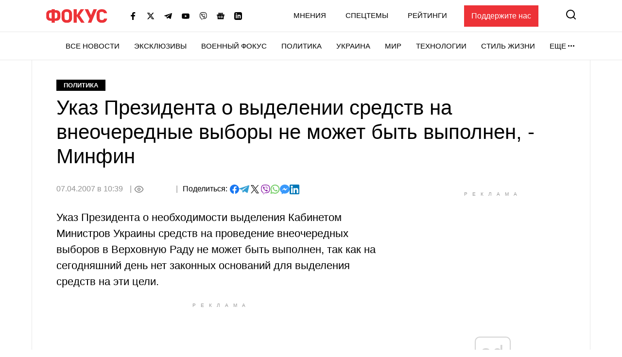

--- FILE ---
content_type: text/html; charset=utf-8
request_url: https://www.google.com/recaptcha/api2/aframe
body_size: 268
content:
<!DOCTYPE HTML><html><head><meta http-equiv="content-type" content="text/html; charset=UTF-8"></head><body><script nonce="-NI1-9LbBxtDwfVWYG00dA">/** Anti-fraud and anti-abuse applications only. See google.com/recaptcha */ try{var clients={'sodar':'https://pagead2.googlesyndication.com/pagead/sodar?'};window.addEventListener("message",function(a){try{if(a.source===window.parent){var b=JSON.parse(a.data);var c=clients[b['id']];if(c){var d=document.createElement('img');d.src=c+b['params']+'&rc='+(localStorage.getItem("rc::a")?sessionStorage.getItem("rc::b"):"");window.document.body.appendChild(d);sessionStorage.setItem("rc::e",parseInt(sessionStorage.getItem("rc::e")||0)+1);localStorage.setItem("rc::h",'1768961076562');}}}catch(b){}});window.parent.postMessage("_grecaptcha_ready", "*");}catch(b){}</script></body></html>

--- FILE ---
content_type: application/javascript; charset=utf-8
request_url: https://fundingchoicesmessages.google.com/f/AGSKWxWIz8utiMbZMjNsFz6XGWxcQuog2TS8cwubhYfMda0qF50Lcs6jIS9YKaM78JrZu9cEIzdDD72yr3oN5cDCN4KsWRqN6wFd0ECxITxEfPsJVvA46fYZPDBN6i1U79j_e7AoJrTs9L5w4c8XQ7awcHJ4MT964Q1i4mx_rCIG4BDEXME4iNpkZ8PYngLe/_/ad_hcl_/ad250._ChatAd_/requestmyspacead..org/ad.
body_size: -1289
content:
window['5651f462-699d-4ec4-a9dd-4f91fa29d71c'] = true;